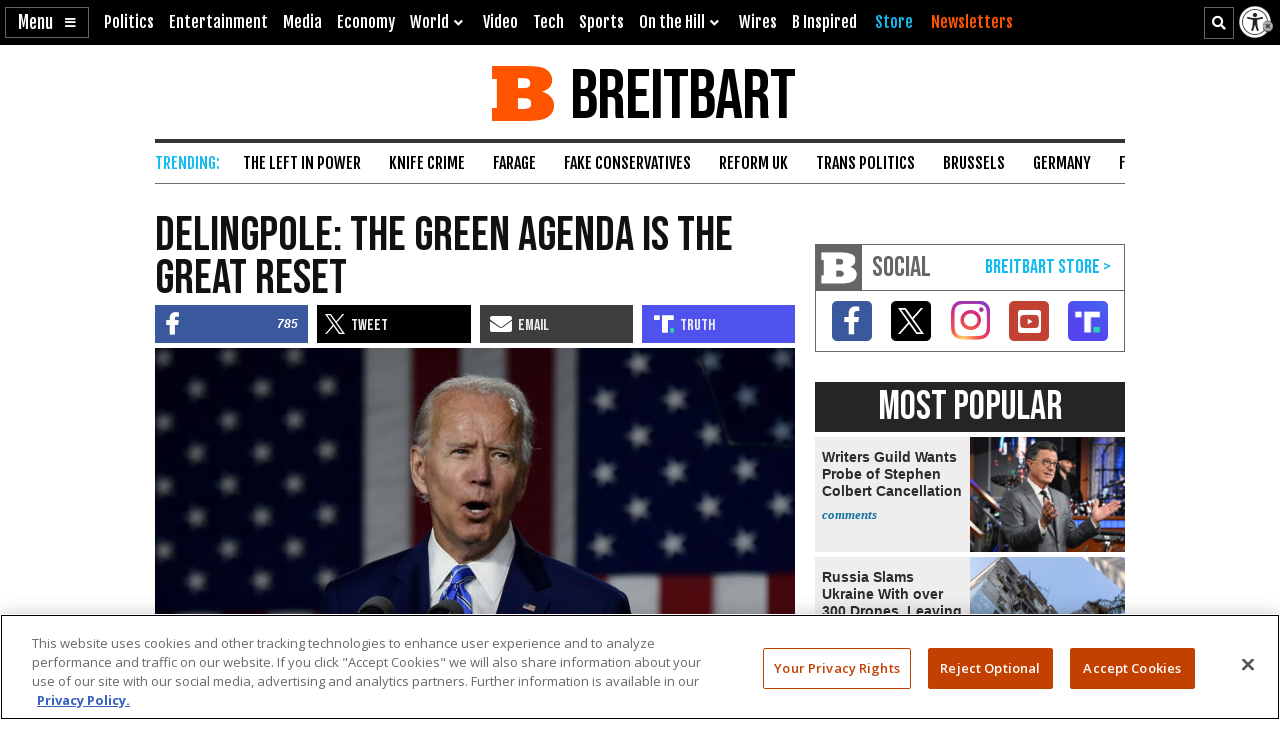

--- FILE ---
content_type: text/html; charset=UTF-8
request_url: https://www.breitbart.com/europe/2020/11/24/the-green-agenda-is-the-great-reset/?ref=tsubion.com
body_size: 23917
content:
<!DOCTYPE html>
<html lang="en" prefix="og: http://ogp.me/ns# fb: http://ogp.me/ns/fb# op: http://media.facebook.com/op# article: http://ogp.me/ns/article#" class="post-tmpl-default single single-post pid-15088472 tf-single pt-post c-europe">
<head>
	<meta charset="utf-8">
	<meta name="viewport" content="width=device-width,initial-scale=1">

	<link rel="dns-prefetch" href="https://geolocation.onetrust.com">
	<link rel="preconnect" href="https://geolocation.onetrust.com">

	<link rel="preload" href="https://cdn.cookielaw.org/scripttemplates/otSDKStub.js" as="script">
	<link rel="preload" href="https://cdn.cookielaw.org/consent/bea5fecf-7066-4a7e-ad83-51130a031a8a/bea5fecf-7066-4a7e-ad83-51130a031a8a.json" type="application/json" as="fetch" crossorigin>


	<link rel="dns-prefetch" href="https://fonts.gstatic.com" crossorigin>
	<link rel="preconnect" href="https://fonts.gstatic.com" crossorigin>

	<link rel="preload" href="https://fonts.googleapis.com/css2?family=Bebas+Neue&family=Fjalla+One&family=Open+Sans:wght@400;500;600;700&display=swap" as="style">
	<link rel="preload" href="https://cdnjs.cloudflare.com/ajax/libs/font-awesome/5.11.2/css/all.min.css" as="style">



	<link rel="preload" href="/t/style-97986845696878513892.css" as="style">


	<link rel="preload" href="/t/style-97986845696878513892.js" id="iscjs-preload" as="script">

	<link rel="preload" href="https://ajax.googleapis.com/ajax/libs/jquery/3.7.1/jquery.min.js" as="script">

<script>
var BB_Y={ads:!1,adc:!1,dev:!1,D:!1,lock:'97986845696878513892',pbv:'29038036650649640119',t:{pt:['single','singular','post'],category:['europe','politics'],tag:['agenda-2030','boris-johnson','carrie-symonds','cars','donald-trump','great-reset','green-agenda','greta-thunberg','joe-biden','matt-ridley','michael-gove','neil-ferguson','paris-climate-accord','red-wall'],author:['james-delingpole'],kw:['green','agenda','reset','boris','government','great reset'],id:['15088472']},g:{dimension1:'james-delingpole',dimension2:'europe politics',dimension4:'agenda-2030 boris-johnson carrie-symonds cars donald-trump great-reset green-agenda greta-thunberg joe-biden matt-ridley michael-gove neil-ferguson'}};!function(e,t){function n(e,t){return e.indexOf(t)>-1}e.BB_Y=e.BB_Y||{ads:!0,adc:!1,dev:!1,D:!1,lock:"16938835",pbv:"31",t:{},g:{}},e.pbjs=e.pbjs||{que:[]},e.googletag=e.googletag||{cmd:[]},e.dataLayer=e.dataLayer||[],e.gtag=function(){e.dataLayer.push(arguments)};var o,r,i=!!e.console&&e.console,a=t.documentElement,s=e.location,c=s.pathname,d=s.host,l=s.href,u=e.screen,p="className"in a?String(a.className):"",g=p.match(/\bpid-[0-9]+/g),m=e.navigator,_=Date.now(),b="userAgent"in m?m.userAgent:"",f="cookie"in t&&"string"==typeof t.cookie?t.cookie:"",B={},h=!1,S={DOT:n(s.hash,"oneup"),D:BB_Y.D||n(s.hash,"bbdbg"),lock:String(BB_Y.lock),pbv:String(BB_Y.pbv),doing_popup:0,fired:{},JQF:[],GQF:[],has:function(e){return null!==BB_G.get(e)},get:function(t,n){var o=null;try{o=function(e){try{return null==e?e:JSON.parse(e)}catch(t){return e}}(e.localStorage.getItem(t))}catch(e){o=null}return n=void 0===n?null:n,null==o?n:o},set:function(t,n){try{return e.localStorage.setItem(t,JSON.stringify(n))}catch(e){return null}},remove:function(t){try{return e.localStorage.removeItem(t)}catch(e){return null}},consented:function(t){if("bnnConsent"in e)return bnnConsent.isConsented(t);return e.ISC_IS&&ISC_IS.consents.indexOf("string"==typeof t?{necessary:1,performance:2,functional:3,targeting:4,social:5}[t]:t)>-1},hasConsented:function(){return"bnnConsent"in e?bnnConsent.hasConsented():f.indexOf("OptanonAlertBoxClosed")>-1},CPRA:function(){return"bnnConsent"in e?bnnConsent.isCPRA():"US"===ISC_IS.geo.country&&"CA:CO:CT:UT".indexOf(ISC_IS.geo.state)>-1},GDPR:function(){return"bnnConsent"in e?bnnConsent.isGDPR():"EU"===ISC_IS.geo.continent||"AT:BE:BG:CH:CY:CZ:DE:DK:EE:ES:FI:FR:GB:GR:HR:HU:IE:IS:IT:LI:LT:LU:LV:MT:NL:NO:PL:PT:RO:SE:SI:SK".indexOf(ISC_IS.geo.country)>-1},SPEC:function(){return BB_G.CPRA()||BB_G.GDPR()},sendGA:function(e){var n={dimension5:ISC_IS.g,metric2:ISC_IS.adblock?1:0,adblock:ISC_IS.adblock?1:0};ISC_IS.error&&(n.page_title="Not Found",n.page_path="/error/?page="+s.pathname+s.search+"&from="+t.referrer),(ISC_IS.amp||t.title.indexOf("Comments: AMP")>-1)&&(n.dimension3="AMP"),(ISC_IS.app||ISC_IS.optimize)&&(n.dimension3="App");var o="1";for(var r in[1,2,3,4,5].forEach((function(e){o+=BB_G.consented(e)?"1":"0"})),n.consented=1*o,BB_Y.g)n[r]=BB_Y.g[r];for(var a in void 0===e?{}:e)n[a]=e[a];BB_G.D&&i.error("BB_G: EXEC sendGA()",{config:n}),gtag("js",new Date),gtag("config","G-5PBM4HC45W",n)},addScript:function(e,n,o,r){void 0===r&&(r="script");var s=t.createElement("script"),c=function(e){var n;return"object"==typeof e?n=e:"head"===e?n=t.head||t.getElementsByTagName("head")[0]:"body"===e?n=t.body||t.getElementsByTagName("body")[0]:"script"===e?n=t.getElementsByTagName("script")[0]:"string"==typeof e&&(n=t.getElementById(e)),n||(BB_G.D&&i.debug("BB_G.addScript [%s] - failed to addScript",{target:e,node:n}),n=a),n}(r);if(void 0!==o&&o?s.onload=function(){BB_G.D&&i.debug("BB_G.addScript(%s) - s.onload()",e),s.onload=null,setTimeout((function(){s&&s.parentNode&&s.parentNode.removeChild(s)}),500)}:BB_G.D&&(s.onload=function(){i.debug("BB_G.addScript(%s) - s.onload()",e)}),s.src=e,void 0!==n)for(var d in"async"in n&&(s.async=n.async),n)"async"!==d&&("onload"===d||"cb"===d?s.onload=n[d]:s.setAttribute(d,n[d]));c&&("script"===r&&c&&c.parentNode?c.parentNode.insertBefore(s,c):c.appendChild(s))},loadAfterJquery:function(e){BB_G.JQF.push(e)},onLoad:function(n,o,r,s){o="string"==typeof o?o:"",r="number"==typeof r&&r;var c=s?"onDom":"onLoad",d=function(){BB_G.D&&i.warn('LOAD: %s( "%s" ) NOW',c,o),n()},l=function(){return r?setTimeout(d,r):d()},u=function(){l.ran?BB_G.D&&i.warn('LOAD: %s( "%s" ) already func.ran',c,o):(l.ran=!0,s&&t.removeEventListener("DOMContentLoaded",u),e.removeEventListener("load",u),l())};"complete"===t.readyState||"loading"!==t.readyState&&!a.doScroll?e.setTimeout(u,10):(s&&t.addEventListener("DOMContentLoaded",u),e.addEventListener("load",u))},onDom:function(e,t,n){return BB_G.onLoad(e,t,n,!0)},getQueryVar:function(e){e=e.replace(/[[]/,"\\[").replace(/[\]]/,"\\]");var t=new RegExp("[\\?&]"+e+"=([^&#]*)").exec(s.search);return null!==t&&function(e){try{return decodeURIComponent(e.replace(/\+/g," "))}catch(t){return e}}(t[1])},getGeo:function(t){function n(e){return"object"==typeof e&&"state"in e&&"country"in e&&"continent"in e&&""!==e.country&&!("US"===e.country&&""===e.state)}function o(e){var t=e&&"object"==typeof e?e:{},n=s.search.match(/otgeo=([^,]+),([^&#]+)/);for(var o in n&&3===n.length&&(t.country=n[1].toUpperCase(),t.state=n[2].toUpperCase(),t.continent="US"===t.country?"NA":"EU"),m){var r=BB_G.getQueryVar("otgeo_"+o);!1!==r&&(t[o]=r.toUpperCase().trim())}return t}function r(e){l&&i.error("GEO: doFetch(%s)",e),_[e]={d:e.indexOf("breitbart.com")>0?"B":"O",s:0};var t=function(e){return function(t){var n=t&&"status"in t?t.status:_[e].s+(t&&"message"in t?"|"+t.message:"");l&&i.error("GEO: handleError( %s ) - %s",e,n,{e:t,FETCHED:_}),gtag("event","geo_fail",{non_interaction:!0,description:_[e].d+"|"+n}),setTimeout(d,500)}}(e);try{fetch(e,{headers:{accept:"application/json"},referrerPolicy:"strict-origin",mode:"cors",credentials:"omit"}).then((function(t){if(!t.ok)throw t;return _[e].s=t.status,t.text()})).then((function(e){var t=e.indexOf("{");return-1===t?e:(0!==t&&(e=e.replace(/^[^{]*({[^}]*}).*$/,"$1")),JSON.parse(e))})).then(a).catch(t)}catch(e){t(e)}}function a(e){B=function(e){var t={};for(var n in g){var r=g[n];t[r]=r in ISC_IS.geo?String(ISC_IS.geo[r]).toUpperCase():""}if("object"==typeof e)if("country_code"in e||"region"in e)for(var i in e)i in g&&null!==e[i]&&(t[g[i]]=String(e[i]).toUpperCase());else"state"in e&&"country"in e&&"continent"in e&&(t.country=""!==e.country?e.country:t.country,t.state=""!==e.state?e.state:t.state,t.continent=""!==e.continent?e.continent:t.continent);return o(t)}(e),l&&i.warn("GEO: EXEC processResults()",{new:e,fil:B}),n(B)&&(ISC_IS.geo=B,BB_G.set(u,B),BB_G.set("__storejs_ex_"+u,(new Date).getTime()+216e5)),c(),"object"==typeof e&&("country_code"in e||"region"in e?d():setTimeout(d,500))}function c(){if(n(B)){var t={stateCode:B.state,countryCode:B.country,regionCode:B.continent};l&&i.log("GEO: EXEC updateOneTrust ",B,t),e.OneTrust=e.OneTrust||{geolocationResponse:t},e.OneTrust.geolocationResponse=t}}function d(){if(0!==BB_G.GQF.length&&n(ISC_IS.geo))for(var e in l&&i.warn("GEO: EXEC runQueue()",B),BB_G.GQF)BB_G.GQF[e].hasRan||(l&&i.log("GEO: runQueue fire callback() [%d]",e,BB_G.GQF[e].func),BB_G.GQF[e].hasRan=!0,BB_G.GQF[e].func());else l&&i.error("GEO: SKIP runQueue()")}var l=s.hash.indexOf("geo")>-1,u="bnnIPGEO1",p="bnnIPGEObk1",g={continent_code:"continent",area_code:"area",city:"city",country_code:"country",metro_code:"metro",time_zone:"tz",postal_code:"zip",region:"state"},m={area:"",city:"",country:"",continent:"",metro:"",tz:"",zip:"",state:""},_={};"function"==typeof t&&BB_G.GQF.push({hasRan:!1,func:t}),"getGeo"in BB_G.fired?setTimeout(d,n(B)?10:250):(BB_G.fired.getGeo=1,B=o(BB_G.get(u,BB_G.get(p,m))),h=BB_G.get("__storejs_ex_"+u,BB_G.get("__storejs_ex_"+p,!1)),n(B)&&(ISC_IS.geo=B),c(),ISC_IS.bbcom&&"fetch"in e&&(!(B&&h&&n(B))||h<=(new Date).getTime())&&r("https://ip.breitbart.com/"),r("https://geolocation.onetrust.com/cookieconsentpub/v1/geo/location"),setTimeout(d,5e3))}};e.BB_G=S,o=[],e.fetch&&e.Promise&&Object.assign&&e.Map&&e.IntersectionObserver&&[].includes&&e.console||(["fetch","Promise","IntersectionObserver","matchMedia","Object.assign","console"].forEach((function(t){t in e||o.push(t)})),"document"in self&&"classList"in a&&"Element"in self&&"classList"in Element.prototype||o.push("Element.prototype.classList"),o.length>0&&(r="https://cdnjs.cloudflare.com/polyfill/v3/polyfill.min.js?features="+o.join(",")+"&flags=gated",BB_G.addScript(r,{async:!0,fetchPriority:"high",crossorigin:"anonymous",referrerpolicy:"no-referrer"}))),e.requestIdleCallback=e.requestIdleCallback||function(e){return setTimeout((function(){var t=Date.now();e({didTimeout:!1,timeRemaining:function(){return Math.max(0,50-(Date.now()-t))}})}),1)},e.cancelIdleCallback=e.cancelIdleCallback||function(e){clearTimeout(e)};var v={post_id:g?g[0].replace(/pid-/g,""):"",mobile:/Mobile|BB10|Android|Silk|Kindle|Opera (Mini|Mobi)|webOS|iP(hone|od)|BlackBerry/i.test(b),mobileP:/Mobi/i.test(b),mobileW:(u.width<u.height?u.width:u.height)<700,tablet:/tablet|ipad|playbook|silk/i.test(b),react:"ReactNativeWebView"in e,chrome:function(){try{var t=e.chrome,n="userAgentData"in m&&m.userAgentData,o="vendor"in m?m.vendor:"",r=void 0!==e.opr,i=/Edg\//i.test(b),a=b.match("CriOS"),s="Google Inc."===o;return n&&void 0!==n.brands&&void 0!==n.brands[0]&&void 0!==n.brands[0].brand&&(s="Google Chrome"===n.brands[0].brand),!!a||(!(null==t||"Google Inc."!==m.vendor||r||i||!s)||!(!/Chrome\//i.test(b)||i))}catch(e){return console.error("ERROR!",e),!0}}(),app:"ReactNativeWebView"in e||/(iPhone|iPod|iPad).*AppleWebKit(?!.*Version)/i.test(b)&&!/ Safari\//i.test(b)||/Android.*; wv.*AppleWebKit/i.test(b),li:n(f,"m8s2f7"),dev:n(s.hash,"bnnadev=1776"),uat:!0,premium_content:/is_premium_content/.test(p),premium_user:BB_G.has("bnnPREpre")?1===BB_G.get("bnnPREpre"):n(f,"bnnPREMat")&&n(f,'"currentPlan"')&&!n(f,'"currentPlan":"FREE'),free_user:1===BB_G.get("bnnPREfree"),logged_in_user:1===BB_G.get("bnnPREli"),usablenet:BB_G.has("bnnUsable"),geo:BB_G.get("bnnIPGEO1",BB_G.get("bnnIPGEObk1",{country:"",state:""})),preview:n(l,"preview=true")&&n(l,"preview_id="),single:n(p,"single")||n(p,"pid-"),home:n(p,"home"),home_vertical:n(p,"hp_vert"),video:n(c,"/video/")||n(c,"/clips/"),wire:n(c,"/news/")||n(p,"-wire"),error:n(p,"error404"),optimize:n(p,"tf-page-app-optimize"),search:n(c,"/search/"),amp:n(c,"/amp/"),qazy:!0,ads:BB_Y.ads,adc:"adc"in BB_Y&&BB_Y.adc,www:"www.breitbart.com"===d,bbcom:/\.breitbart\.com$/.test(d),t:BB_Y.t,adblock:BB_G.get("bnnAdBlock",!1),brave:"brave"in m,framed:e!==e.parent||n(p,"tf-page-app-optimize"),visible:!("visibilityState"in t)||"visible"===t.visibilityState,cookie:"cookieEnabled"in m&&!!m.cookieEnabled,observer:"IntersectionObserver"in e,g:BB_G.get("bnnGRP",_%2==0?"A":"B"),subbed:BB_G.has("bnnSub"),views:{d:0,m:0,w:0,y:0},consents:BB_G.get("bnnConsents",[1]),p100:!0,p95:_%20!=0,p90:_%10!=0,p85:_%7!=0,p80:_%5!=0,p75:_%4!=0,p67:_%3!=0,p50:_%2==0,p33:_%3==0,p25:_%4==0,p20:_%5==0,p15:_%7==0,p10:_%10==0,p5:_%20==0};v.ads=v.ads&&!v.framed,v.qazy=v.observer&&!v.framed,v.t.group=[v.g],v.dev&&(v.t.dev=["1"]),v.mobileP=v.tablet||v.mobileP||v.mobile||v.mobileW,"matchMedia"in e&&(v.mobileW=e.matchMedia("(max-width:480px) and (orientation:portrait), (max-width:767px)").matches,v.mobileW&&(v.mobile=v.mobileP=!0)),v.mobileP&&(a.className="ismobile "+a.className),v.usablenet&&(a.className="usablenet "+a.className),v.premium_content=v.single&&v.premium_content,v.premium_user&&(a.className="is_premium_user "+a.className)||(a.className="not_premium_user "+a.className),v.logged_in_user&&(a.className="is_logged_in_user "+a.className),v.free_user&&(a.className="is_free_user "+a.className),t.addEventListener("visibilitychange",(function(){ISC_IS.visible="visible"===t.visibilityState})),e.ISC_IS=v,"cookieDeprecationLabel"in m&&m.cookieDeprecationLabel.getValue().then((function(t){e.ISC_IS.t.cookLabel=t}));var y=BB_G.consented(4)?"granted":"denied";gtag("consent","default",{ad_storage:"granted",ad_user_data:"granted",ad_personalization:"granted",analytics_storage:"granted"}),gtag("consent","default",{ad_storage:y,ad_user_data:y,ad_personalization:y,analytics_storage:BB_G.consented(2)?"granted":"denied",wait_for_update:500,region:["US-CA","US-CO","US-CT","US-FL","US-MT","US-OR","US-TX","US-UT","US-VA","AT","BE","BG","CY","CZ","DE","DK","EE","ES","FI","FR","GB","GR","HR","HU","IE","IS","IT","LI","LT","LU","LV","MT","NL","NO","PL","PT","RO","SE","SI","SK"]}),BB_G.getGeo(),function(){function e(){n=function(e){return 0===e.offsetHeight||"none"===e.style.display||"hidden"===e.style.visibility||!t.querySelector("div.admob224")}(r),(n||5==o++)&&(clearInterval(i),ISC_IS.adblock!==n&&(ISC_IS.adblock=n,gtag("set",{adblock:n?1:0})),r.parentNode&&r.parentNode.removeChild(r))}var n=!1,o=0,r=function(){var e=t.createElement("div");return e.id="rc-widget-b",e.innerHTML="&nbsp;.&nbsp;",e.setAttribute("class","pub_300x250 pub_300x250m pub_728x90 text-ad textAd text_ad text_ads text-ads text-ad-links adsbox adglare-ad-server admob224"),e.setAttribute("style","width: 10px !important; height: 10px !important; font-size: 20px; color: transparent; position: absolute !important; bottom: 0; left: -10000px;"),(t.body||a).appendChild(e),e}(),i=setInterval(e,51);e()}()}(window,document);
</script>
<script async src="https://www.googletagmanager.com/gtag/js?id=G-5PBM4HC45W"></script>
<script src="https://cdn.cookielaw.org/scripttemplates/otSDKStub.js" data-domain-script="bea5fecf-7066-4a7e-ad83-51130a031a8a"></script>
<script>
!function(t,e,n){function o(t){var n=("; "+("cookie"in e&&"string"==typeof e.cookie?e.cookie:"")).split("; "+t+"="),o="";return n.length>1&&(o=n.pop().replace(/(%[0-9A-Z]{2})+/g,decodeURIComponent).split(";").shift()),String(o)}function r(e){var n="string"==typeof e?R[e]:e;return"OnetrustActiveGroups"in t?OnetrustActiveGroups.indexOf("C000"+n)>-1:u().indexOf(n)>-1}function a(){return String(e.cookie).indexOf("OptanonAlertBoxClosed")>-1}function s(){return""===ISC_IS.geo.country||"EU"===ISC_IS.geo.continent||I.indexOf(":"+ISC_IS.geo.country+":")>-1}function i(){return""===ISC_IS.geo.country||"US"===ISC_IS.geo.country&&U.indexOf(ISC_IS.geo.state)>-1}function c(){return i()||s()}function u(){var e=[1,2,3,4,5];if(i()?e=[1,3]:s()&&(e=[1]),"OnetrustActiveGroups"in t)e=t.OnetrustActiveGroups.replace(/[^1-5]/g,"").split("").map((function(t){return 1*t}));else{var n=y.match("groups=[^&]*");n&&"string"==typeof n[0]&&(e=n[0].match(/([0-9]):1/g).map((function(t){return 1*t.substring(0,1)})))}return ISC_IS.consents=e,e}function l(){var t;C&&n.debug("ONETRUST: EXEC updateFallbackClasses BEFORE: %s",m.className),a()?m.classList.remove("bb-con-open"):m.classList.add("bb-con-open"),u().forEach((function(t){m.classList.add("bb-con-"+t)})),(t=u(),[1,2,3,4,5].filter((function(e){return-1===t.indexOf(e)}))).forEach((function(t){m.classList.remove("bb-con-"+t)}))}function d(e){var o=c()?"AllowAll":"ToggleInfoDisplay";C&&n.warn("ONETRUST OT: EXEC fallbackClickHandler()",o);var r="AllowAll"===o&&0===t.location.pathname.indexOf("/t/assets/html/disqus");"OneTrust"in t?o in t.OneTrust?OneTrust[o]():"AllowAll"===o&&OneTrust.ToggleInfoDisplay():r=!0,r&&setTimeout((function(){t.location.reload(!0)}),500)}function p(){"OneTrust"in t||(C&&n.warn("ONETRUST OT: EXEC addNoOneTrust()"),m.classList.add("bb-con-no-ot"))}function f(){void 0===f.runs&&(f.runs=0),f.runs++>6?C&&n.warn("ONETRUST: SKIP ISCJSUpdate() [%d] NEVER FOUND!",f.runs):("number"==typeof g&&clearTimeout(g),"ISCJS"in t&&"O"in t.ISCJS&&"onetrust_updated"in t.ISCJS.O?(C&&n.warn("ONETRUST: EXEC onetrust_updated() [%d]",f.runs),f.runs=0,ISCJS.O.onetrust_updated()):g=setTimeout(f,500))}function O(e){C&&(void 0===O.runs&&(O.runs=0),n.error("ONETRUST: EXEC onConsentUpdated() [%d] detail:",O.runs,e),O.runs++),m.classList.remove("bb-con-no-ot"),BB_G.set("bnnConsents",u()),function(){var e="1";if([1,2,3,4,5].forEach((function(t){e+=r(t)?"1":"0"})),e*=1,t.gtag("get","G-5PBM4HC45W","consented",(function(o){e!==o&&(C&&n.log("ONETRUST: updateGa() set consented to %s",e),t.gtag("set",{consented:e}))})),c()){var o=!r("targeting");t.gtag("get","G-5PBM4HC45W","ads_data_redaction",(function(e){e!==o&&(C&&n.error("ONETRUST: updateGa() set ads_data_redaction to %s",o),t.gtag("set","ads_data_redaction",o))}))}}(),l(),0===t.location.pathname.indexOf("/t/assets/html/disqus")&&"BN_DSQ"in t&&"loadComments"in t.BN_DSQ&&r("functional")&&(n.error("ONETRUST: EXEC onConsentUpdated() loadComments!!"),t.BN_DSQ.loadComments()),f()}function b(){E||(E=!0,C&&(n.warn("ONETRUST: EXEC OptanonWrapper()",{GetDomainData:OneTrust.GetDomainData(),getGeolocationData:OneTrust.getGeolocationData()}),OneTrust.testLog()),m.className="bb-con-loaded "+m.className,"number"==typeof T&&clearTimeout(T),S&&S.StopIO(),y=o("OptanonConsent"),OneTrust.OnConsentChanged((function(t){C&&n.error("ONETRUST: EXEC OneTrust.OnConsentChanged()  e.detail e",t.detail),O(t.detail)})),setTimeout(l,500))}var C=t.location.hash.indexOf("onetrust")>-1||BB_G.D,S=!1,g=null,T=null,E=!1,m=e.documentElement,I=":AT:BE:BG:CH:CY:CZ:DE:DK:EE:ES:FI:FR:GB:GR:HR:HU:IE:IS:IT:LI:LT:LU:LV:MT:NL:NO:PL:PT:RO:SE:SI:SK:",U=["CA","CO","CT","UT"],A={1:"necessary",2:"performance",3:"functional",4:"targeting",5:"social"},R={necessary:1,performance:2,functional:3,targeting:4,social:5,C0001:1,C0002:2,C0003:3,C0004:4,C0005:5},y=o("OptanonConsent");C&&n.warn("ONETRUST: EXEC loadOneTrust()"),t.OptanonWrapper=b,t.bnnConsent={isConsented:r,hasConsented:a,isSPEC:c,isGDPR:s,isCPRA:i,getActive:u},t.addEventListener("OneTrustGroupsUpdated",(function(t){C&&n.error("ONETRUST: EXEC OneTrustGroupsUpdated()",t.detail),O(t.detail)})),ISC_IS.app||!ISC_IS.www||r("social")&&r("targeting")||function(){C&&n.error("ONETRUST: EXEC startInlineRewriter()"),S={runs:0,io:null,x:!1,Writer:function(t){var e="src"in t?t.src:"",o=5,r=!1;t.getAttribute("data-rx")||t.getAttribute("data-google-container-id")||e.match(/(doubleclick|google|googlesyndication)\.(net|com)/i)||t.className.indexOf("optanon-category-C000")>-1||["text/dbg-curated","application/ld+json","text/dbg-canvas"].indexOf("type"in t?String(t.type):"")>-1||(C&&n.log("ONETRUST: startInlineRewriter %O",t),t.setAttribute("data-rx",1),"IFRAME"===t.nodeName.toUpperCase()&&t.setAttribute("loading","lazy"),e&&(e.indexOf("//rumble.com")>-1?(-1===e.indexOf("pub=he97b")&&-1===e.indexOf("secret=")&&t.setAttribute("src",e.replace(/(\/|\?.*)$/,e.indexOf("/embed/")>-1?"?pub=he97b":"?mref=he97b&mc=6fpet")),o=4):e.match(/(youtu\.be|youtube\.com)/)?(r=!0,t.setAttribute("src",e.replace(/\/(youtu\.be|([^.]+\.)?youtube\.com)/g,"//www.youtube-nocookie.com"))):e.match(/(jwplatform|jwplayer)\.com\/players\/[^-]+/)&&(ISC_IS.premium_user?e.match(/-(o73dHpYz|BmGFWs2F|5YHnKzra)/)&&(r=!0,t.setAttribute("src",e.replace(/(o73dHpYz|BmGFWs2F|5YHnKzra)/g,"W6UZUFLe"))):e.match(/-(W6UZUFLe|o73dHpYz|BmGFWs2F)/)?(r=!0,t.setAttribute("src",e.replace(/(W6UZUFLe|o73dHpYz|BmGFWs2F)/g,"5YHnKzra"))):o=4)),r||(t.setAttribute("data-otc",o),e&&(t.setAttribute("data-src",t.src),t.removeAttribute("src")),t.classList.add("optanon-category-C000"+o)))},RunIO:function(){S.runs++>100?S.StopIO():S.MakeList()},StopIO:function(){C&&n.warn("OTIFRAME OT: StopIO() RUNS: %d",S.runs),"number"==typeof S.io&&(clearInterval(S.io),S.io=null)},MakeList:function(){if(!S.x){S.x=!0;try{e.querySelectorAll(t).forEach(S.Writer)}catch(t){C&&console.error("MakeList Error",t)}S.x=!1}}};var t=ISC_IS.single?"#MainW article iframe[src], #MainW article script":"#ContainerW iframe[src], #ContainerW script";S.RunIO(),S.io=setInterval(S.RunIO,10)}(),l(),BB_G.onLoad((function(){if("OneTrust"in t||(T=setTimeout(p,1e3)),e.getElementById("iscjs-preload"))C&&n.debug("ONETRUST OT: SKIP addFallbacks() - will use onetrust-fallbacks instead");else{C&&n.warn("ONETRUST OT: EXEC addFallbacks()");var o=c();e.querySelectorAll(".bb-con-need-1, .bb-con-need-2, .bb-con-need-3, .bb-con-need-4, .bb-con-need-5").forEach((function(t){t.setAttribute("title","Click to Accept");var e,n,r=t.querySelector("figure");if(r){r.addEventListener("click",d);var a=t.querySelector("button");a&&(a.innerText=o?"Accept Cookies":"Enable "+(e=1*t.className.match(/bb-con-need-([0-9]+)/)[1],(n=A[e]).substring(0,1).toUpperCase()+n.substring(1)+" Cookies"),a.setAttribute("title","Click to Enable"))}}))}}),"addFallbacks")}(window,document,console);
BB_G.sendGA();</script>
	<meta name="apple-itunes-app" content="app-id=722987199">
	<meta name="google-play-app" content="app-id=com.breitbart.app">
	<meta name="theme-color" content="#FF5500">
	<meta name="ahrefs-site-verification" content="e5213d6c4a07fe85baa34006f2a9a3c977bd8f3a50fd0ab6d2aa93844e0b3303">
	<meta property="fb:pages" content="95475020353">
	<meta name="twitter:dnt" content="on">

	<link rel="home" href="https://www.breitbart.com">
	<link rel="search" type="application/opensearchdescription+xml" href="/opensearch.xml">
	<link rel="alternate" type="application/rss+xml" href="https://feeds.feedburner.com/breitbart" title="Breitbart News Feed">
	<link rel="mask-icon" href="/favicon.svg" color="#ff5500">
	<link rel="apple-touch-icon" href="/apple-touch-icon.png">
	<link rel="icon" href="/favicon.png" sizes="192x192">
	<link rel="manifest" href="/manifest.json">

	<link href="https://fonts.googleapis.com/css2?family=Bebas+Neue&family=Fjalla+One&family=Open+Sans:wght@400;500;600;700&display=swap" rel="stylesheet">
	<link href="/t/style-97986845696878513892.css" rel="stylesheet">
	<link href="https://cdnjs.cloudflare.com/ajax/libs/font-awesome/5.11.2/css/all.min.css" rel="stylesheet">

	<title>Delingpole: The Green Agenda IS the Great Reset</title>
	<meta name="description" content="The green agenda IS the Great Reset. One of the few political leaders who gets this is President Donald Trump.">
	<meta name="robots" content="max-image-preview:large">
	<link rel="canonical" href="https://www.breitbart.com/europe/2020/11/24/the-green-agenda-is-the-great-reset/">
	<link rel="publisher" href="https://plus.google.com/110812411499982071387">
	<meta property="og:locale" content="en_US">
	<meta property="og:type" content="article">
	<meta property="og:title" content="Delingpole: The Green Agenda IS the Great Reset">
	<meta property="og:description" content="The green agenda IS the Great Reset. One of the few political leaders who gets this is President Donald Trump.">
	<meta property="og:url" content="https://www.breitbart.com/europe/2020/11/24/the-green-agenda-is-the-great-reset/">
	<meta property="og:site_name" content="Breitbart">
	<meta property="article:publisher" content="https://www.facebook.com/Breitbart">
	<meta property="article:tag" content="Agenda 2030">
	<meta property="article:tag" content="Boris Johnson">
	<meta property="article:tag" content="Carrie Symonds">
	<meta property="article:tag" content="cars">
	<meta property="article:tag" content="Donald Trump">
	<meta property="article:tag" content="Great Reset">
	<meta property="article:tag" content="green agenda">
	<meta property="article:tag" content="Greta Thunberg">
	<meta property="article:tag" content="Joe Biden">
	<meta property="article:tag" content="Matt Ridley">
	<meta property="article:tag" content="Michael Gove">
	<meta property="article:tag" content="Neil Ferguson">
	<meta property="article:tag" content="Paris Climate Accord">
	<meta property="article:tag" content="red wall">
	<meta property="article:section" content="London / Europe">
	<meta property="article:published_time" content="2020-11-24T13:04:39+00:00">
	<meta property="fb:app_id" content="1243316582352556">
	<meta property="og:image" content="https://media.breitbart.com/media/2020/11/GettyImages-1227112854-e1606219823957-640x335.jpg">
	<meta property="og:image:secure_url" content="https://media.breitbart.com/media/2020/11/GettyImages-1227112854-e1606219823957-640x335.jpg">
	<meta property="og:image:width" content="640">
	<meta property="og:image:height" content="335">
	<meta name="twitter:card" content="summary_large_image">
	<meta name="twitter:description" content="The green agenda IS the Great Reset. One of the few political leaders who gets this is President Donald Trump.">
	<meta name="twitter:title" content="Delingpole: The Green Agenda IS the Great Reset">
	<meta name="twitter:site" content="@BreitbartNews">
	<meta name="twitter:image" content="https://media.breitbart.com/media/2020/11/GettyImages-1227112854-e1606219823957.jpg">
	<meta name="twitter:creator" content="@BreitbartNews">
	<meta content="James Delingpole" name="author">
	<meta content="Agenda 2030,Boris Johnson,Carrie Symonds,cars,Donald Trump,Great Reset,green agenda,Greta Thunberg,Joe Biden,Matt Ridley,Michael Gove,Neil Ferguson,Paris Climate Accord,red wall" name="news_keywords">
	<meta content="2020-11-24T05:04:39Z" name="pubdate">
	<meta content="2020-11-24T05:04:39Z" name="lastmod">
	<meta content="1752979554" name="reqtime">
	<meta content="1752979555" name="time">
	<meta property="og:article:author:image" content="https://media.breitbart.com/media/authors/145x100/jdelingpole.png">
	<meta property="article:categories" content="Politics,London / Europe">
	<link rel="amphtml" href="https://www.breitbart.com/europe/2020/11/24/the-green-agenda-is-the-great-reset/amp/">			<link rel="alternate" type="audio/mpeg" href="https://media.breitbart.com/media/2020/11/the-green-agenda-is-the-great-reset-15088472.mp3">
	<meta property="og:audio" content="https://media.breitbart.com/media/2020/11/the-green-agenda-is-the-great-reset-15088472.mp3">
	
<script>function bnnSetupObservers(){function e(e){var t=e.getAttribute("data-harry");t&&(e.src=t,e.removeAttribute("data-harry"),e.classList.remove("lazy-loop"))}function t(e){e.querySelectorAll('img[loading="lazy"]').forEach((function(e){e.setAttribute("loading","eager")}));var t=function(){"function"==typeof window.fix_grid_block&&fix_grid_block(0,e)};t(),setTimeout(t,1e3),setTimeout(t,5e3),setTimeout(t,9e3)}var r,n;bnnSetupObservers.ra||(bnnSetupObservers.ra=!0,ISC_IS.observer="IntersectionObserver"in window,ISC_IS.observer&&(r=new IntersectionObserver((function(t,r){t.forEach((function(t){t.isIntersecting&&t.target&&(r.unobserve(t.target),e(t.target))}))}),{rootMargin:"50px 0px 50px 0px"}),n=new IntersectionObserver((function(e,r){e.forEach((function(e){e.isIntersecting&&(r.unobserve(e.target),t(e.target))}))}),{rootMargin:"3400px 0px 3000px 0px",threshold:0})),ISC_IS.home&&document.querySelectorAll("#gmxcanvas section.gb").forEach((function(e){ISC_IS.observer?n.observe(e):t(e)})),ISC_IS.home_vertical&&document.querySelectorAll("video.lazy-loop[data-harry]").forEach((function(t){"1776"===t.getAttribute("data-end")?t.setAttribute("loop","loop"):("true"===t.getAttribute("data-rumble")&&(t.currentTime=t.getAttribute("data-start"),t.play()),t.addEventListener("timeupdate",(function(){if(this.currentTime>this.dataset.end){this.currentTime=this.dataset.start;try{this.play()}catch(e){console.error("timeupdate play failed",e)}}}),!1)),ISC_IS.observer?r.observe(t):e(t)})))}BB_G.onDom(bnnSetupObservers,"bnnSetupObservers");function bnnSetupTweetListener(){window.bnnSetupTweetListenerLoaded=1,window.addEventListener("message",(function(e){if(function(e){return"object"==typeof e&&"origin"in e&&"data"in e&&"https://www.breitbart.com"===e.origin&&e.data&&"object"==typeof e.data&&"type"in e.data&&"id"in e.data&&"height"in e.data&&"tweetheight"===e.data.type}(e)){var t=e.data.id,n=e.data.height;window.BB_G&&window.BB_G.D&&console.debug("tweets message received!",e.data),document.querySelectorAll('iframe.bnn-if-tweet[src*="#'+t+'"], iframe.bnn-if-tweet[data-src*="#'+t+'"]').forEach((function(e){e.setAttribute("data-bnewh",n),e.style.height=n}))}}),!1)}"bnnSetupTweetListenerLoaded"in window||bnnSetupTweetListener();!function(e,t,r){function n(){var n=t.querySelectorAll("article .entry-content iframe.bnn-if-tweet[src]");c&&r.error("TWEETS: replaceIframesWithDivs() %d num iframes found",n.length),n&&n.length>4&&(n.forEach((function(e,r){var n=e.src.replace(/^[^#]*#(.*)$/,"$1"),i=e.getAttribute("data-btlnk");if(n&&i){var a=t.createElement("div");a.className="bnn-div-tweet",a.setAttribute("data-pos",r),a.setAttribute("data-tweethash",n),a.setAttribute("data-btlnk",i),e.parentNode.replaceChild(a,e)}})),c&&r.warn("TWEETS: EXEC loadTwitterJS()"),e.twttr=function(t,r,n){var i=t.getElementsByTagName(r)[0],a=e.twttr||{};return t.getElementById(n)||((t=t.createElement(r)).id=n,t.async=!0,t.src="https://platform.twitter.com/widgets.js",t.onload=function(){c&&console.log("TWEETS: JS LOADED"),w=!0},t.onerror=function(){console.error("TWEETS: JS FAILED TO LOAD"),w=!1},i.parentNode.insertBefore(t,i),a._e=[],a.ready=function(e){a._e.push(e)}),a}(t,"script","twitter-wjs"),e.twttr.ready(a),s&&setTimeout((function(){if(!w){console.error("TWEETS: JS FAILED TO LOAD FALLBACKS");var e=document.createElement("div");e.innerHTML='<div class="bb-con-need-ff"><figure><p>To View Tweets <a href="https://support.mozilla.org/en-US/kb/websites-look-wrong-or-appear-differently#w_turn-off-enhanced-tracking-protection-for-the-website">Disable Firefox Enhanced Protection for Site</a></p></figure></div>',document.querySelectorAll("article .entry-content .bnn-div-tweet").forEach((function(t){t.after(e.cloneNode(!0))})),a()}}),4e3))}function i(n,i){n.forEach((function(n){if(n.target){var i=!n.target.hasAttribute("data-intersecting"),a=n.target.getAttribute("data-pos");if(n.target.setAttribute("data-intersecting",n.isIntersecting),c&&r.warn("TWEETS: LIVE IFRAMES: %d",t.querySelectorAll(".bnn-if-tweet iframe").length),n.isIntersecting)n.target.hasAttribute("data-creating")||(c&&r.warn("TWEETS: divObserverCB() entry[%d] CREATING",a,n),n.target.setAttribute("data-creating",1),function(n){if(!("twttr"in e&&"widgets"in e.twttr&&"createTweet"in e.twttr.widgets))return r.error("TWEETS: bad window.twttr!",e.twttr);var i=n.getAttribute("data-tweethash"),a=i.replace(/^([^-]+).*$/,"$1"),o={},d=n.getAttribute("data-pos"),s=n.getAttribute("data-btlnk");c&&r.log("TWEETS: createDivTweet( %s ) [%d] numBuilding: %d",a,d,E),i.indexOf("noconvo")>-1&&(o.conversation="none"),i.indexOf("onlyvideo")>-1&&(o.mediaMaxWidth=ISC_IS.mobileW?e.screen.width-40:640),i.indexOf("nocards")>-1&&(o.cards="hidden");var l=t.createElement("div");l.id="tweet-container-"+a,l.className="bnn-if-tweet",l.innerHTML='<div class="bn-lazy-msg"><div class="bn-loader-circle"><div></div></div><p><a class="x5l" href="'+s+'">View on X</a></p></div>',n.appendChild(l),u[d]=requestIdleCallback((function(){function i(){s&&s.offsetHeight&&s.offsetHeight>140&&(n.style.minHeight=String(s.offsetHeight)+"px")}var s=t.getElementById(l.id);E+=1;try{e.twttr.widgets.createTweet(a,s,o).then((function(){c&&r.warn("TWEETS: createDivTweet( %s ) BUILT!",a),E-=1,delete u[d];var e=n.querySelector(".bn-lazy-msg");e&&e.parentNode.removeChild(e),setTimeout(i,100),setTimeout(i,1e3),setTimeout(i,3e3)}))}catch(e){c&&r.error("TWEETS: createDivTweet( %s ) FAILED",a,e)}}),{timeout:1e3})}(n.target));else if(!i&&n.target.hasAttribute("data-creating")){if(c&&r.warn("TWEETS: divObserverCB() entry[%d] REMOVED",a,n.target,n),a in u){var o=u[a];c&&r.warn("TWEETS: divObserverCB() entry[%d] CANCELLING",a);try{E-=1,cancelIdleCallback(o),delete u[a]}catch(e){c&&r.error("TWEETS: divObserverCB() entry[%d] cancelIdle failed!",a,{error:e},o)}}n.target.removeAttribute("data-creating"),n.target.innerHTML=""}}}))}function a(){var e=t.querySelectorAll("article .entry-content div.bnn-div-tweet[data-tweethash]");c&&r.warn("TWEETS: startDivIO() %d num divs found",e.length),e&&(f=new IntersectionObserver(i,{rootMargin:"1600px 10px 1600px 10px",threshold:0}),e.forEach((function(e){f.observe(e)})))}function o(){c&&r.warn("TWEETS: EXEC main()"),ISC_IS.mobile&&e.screen.width<640&&function(){var n=t.querySelectorAll('article .entry-content iframe[width="640"], article .entry-content iframe[width="560"]');if(n&&e.screen.width<640){c&&r.warn("TWEETS: fixIframeDimensions() %d num iframes found",n.length);var i=241,a=428;e.screen.width<476&&(i=219,a=390),n.forEach((function(e){e.width=a,e.height=i}))}}(),l&&BB_G.consented("social")?BB_G.onDom(n,"replaceIframesWithDivs",200):c&&r.error("TWEETS: SKIP main() firefox: %s  consented: %s",s,BB_G.consented("social"))}var c=BB_G.D||e.location.hash.indexOf("lazy")>-1,d="userAgent"in e.navigator?String(e.navigator.userAgent).toLowerCase():"",s=d.indexOf("firefox")>-1,l=(d.indexOf("edg"),!0),f=null,u={},E=0,w=!1;c&&r.warn("TWEETS: EXEC init()"),BB_G.onDom(o,"main")}(window,document,console);</script>

</head>
<body class="post-tmpl-default single single-post pid-15088472 tf-single pt-post c-europe">
<nav aria-label="Accessibility Selector and Skip Link" class="a11y-nav"><ul><li><a tabindex="0" href="#" class="usable-ac-link" aria-label="Enable Accessibility" rel="nofollow">Enable Accessibility</a></li><li><a tabindex="0" href="#ContainerW" rel="nofollow">Skip to Content</a></li></ul></nav>

<script async src="https://ajax.googleapis.com/ajax/libs/jquery/3.7.1/jquery.min.js" referrerpolicy="no-referrer"></script>

<div id="HavDW1">

<figure id="ROS-Leader" class="a9d"></figure>
<figure id="ROS-Header" class="a9d"></figure></div>
<div id="GlobalW">
	<header id="HeadW">
		<div id="HWI">
	<div id="MT" role="button" tabindex="-1" aria-label="Menu"></div>
	<nav id="HNAV" aria-label="Main Menu">
		<ul id="NavT"><li class="c-politics"><a href="https://www.breitbart.com/politics/">Politics</a></li><li class="c-entertainment"><a href="https://www.breitbart.com/entertainment/">Entertainment</a></li><li class="c-the-media"><a href="https://www.breitbart.com/the-media/">Media</a></li><li class="c-economy"><a href="https://www.breitbart.com/economy/">Economy</a></li><li class="dd"><a>World</a><ul><li class="c-europe"><a href="https://www.breitbart.com/europe/">London / Europe</a></li><li class="c-border"><a href="https://www.breitbart.com/border/">Border / Cartel Chronicles</a></li><li class="c-middle-east"><a href="https://www.breitbart.com/middle-east/">Israel / Middle East</a></li><li class="c-africa"><a href="https://www.breitbart.com/africa/">Africa</a></li><li class="c-asia"><a href="https://www.breitbart.com/asia/">Asia</a></li><li class="c-latin-america"><a href="https://www.breitbart.com/latin-america/">Latin America</a></li><li class="p-world-news"><a href="https://www.breitbart.com/world-news/">All World</a></li></ul></li><li class="p-video"><a href="https://www.breitbart.com/video/">Video</a></li><li class="c-tech"><a href="https://www.breitbart.com/tech/">Tech</a></li><li class="c-sports"><a href="https://www.breitbart.com/sports/">Sports</a></li><li class="dd"><a href="https://www.breitbart.com/tag/on-the-hill/">On the Hill</a><ul><li><a href="https://www.breitbart.com/tag/on-the-hill/">On the Hill Articles</a></li><li class="p-on-the-hill-exclusive-video"><a href="https://www.breitbart.com/on-the-hill-exclusive-video/">On The Hill Exclusive Video</a></li></ul></li><li><a href="/news/">Wires</a></li><li><a href="https://www.breitbart.com/tag/b-inspired-news/">B Inspired</a></li></ul>		<a href="https://store.breitbart.com/" rel="nofollow" class="store" aria-label="Breitbart Store"></a>
		<a href="https://www.breitbart.com/newsletters/" class="newsletters" aria-label="Breitbart Newsletters"></a>
	</nav>
	<a rel="index" class="logo" href="https://www.breitbart.com/" aria-label="Breitbart News Network">BREITBART</a>
	<a tabindex="0" href="#" class="usable-ac-link" aria-label="Enable Accessibility" title="Enable Accessibility" rel="nofollow"></a>
	<div class="fdd">
		<form action="https://www.breitbart.com/search/"><label aria-label="Search Text"><input type="search" placeholder="search" name="s" aria-label="Search Text"></label></form>
		<ul id="NavDD"><li class="c-politics"><a href="https://www.breitbart.com/politics/">Politics</a></li><li class="c-entertainment"><a href="https://www.breitbart.com/entertainment/">Entertainment</a></li><li class="c-the-media"><a href="https://www.breitbart.com/the-media/">Media</a></li><li class="c-economy"><a href="https://www.breitbart.com/economy/">Economy</a></li><li class="dd"><a>World</a><ul><li class="c-europe"><a href="https://www.breitbart.com/europe/">London / Europe</a></li><li class="c-border"><a href="https://www.breitbart.com/border/">Border / Cartel Chronicles</a></li><li class="c-middle-east"><a href="https://www.breitbart.com/middle-east/">Israel / Middle East</a></li><li class="c-africa"><a href="https://www.breitbart.com/africa/">Africa</a></li><li class="c-asia"><a href="https://www.breitbart.com/asia/">Asia</a></li><li class="c-latin-america"><a href="https://www.breitbart.com/latin-america/">Latin America</a></li><li class="p-world-news"><a href="https://www.breitbart.com/world-news/">World News</a></li></ul></li><li class="p-video"><a href="https://www.breitbart.com/video/">Video</a></li><li class="c-tech"><a href="https://www.breitbart.com/tech/">Tech</a></li><li class="c-sports"><a href="https://www.breitbart.com/sports/">Sports</a></li><li class="dd"><a href="https://www.breitbart.com/tag/on-the-hill/">On the Hill</a><ul><li><a href="https://www.breitbart.com/tag/on-the-hill/">On the Hill Articles</a></li><li class="p-on-the-hill-exclusive-video"><a href="https://www.breitbart.com/on-the-hill-exclusive-video/">On The Hill Exclusive Video</a></li></ul></li><li><a href="/news/">Wires</a></li><li class="dd"><a>Podcasts</a><ul><li class="p-podcasts"><a href="https://www.breitbart.com/podcasts/breitbart-news-daily/">Breitbart News Daily</a></li></ul></li><li><a href="https://www.breitbart.com/tag/b-inspired-news/">B Inspired</a></li><li><a href="https://media.breitbart.com/media/2019/11/about-breitbart-news.pdf">About Us</a></li><li class="p-people"><a rel="nofollow" href="https://www.breitbart.com/people/">People</a></li><li class="p-newsletters"><a href="https://www.breitbart.com/newsletters/">Newsletters Signup</a></li></ul>	</div>
</div>
		<div id="HWT">
			<a class="logo" href="https://www.breitbart.com/" title="Breitbart News Network">BREITBART</a>
			<section aria-label="Trending Stories" id="section-trending-bar">
	<ul id="menu-europe-trending"><li><a href="https://www.breitbart.com/tag/united-kingdom/">The Left in Power</a></li><li><a>Knife Crime</a></li><li><a href="https://www.breitbart.com/tag/nigel-farage/">Farage</a></li><li><a>Fake Conservatives</a></li><li><a href="https://www.breitbart.com/tag/reform-uk/">Reform UK</a></li><li><a href="https://www.breitbart.com/tag/transgender/">Trans Politics</a></li><li><a>Brussels</a></li><li><a href="https://www.breitbart.com/tag/germany/">Germany</a></li><li><a href="https://www.breitbart.com/tag/france/">France</a></li><li><a href="https://www.breitbart.com/tag/english-channel/">English Channel</a></li></ul></section>
		<section id="section-latest-news" class="H" data-last_saved="2025-07-20T02:45:25" data-max_stories="15" data-show_percentage="p100"></section>
				</div>
	</header>
	<div id="ContentW">
		<div id="ContainerW">
<section id="MainW">
			<article class="the-article post-15088472 post type-post has-post-thumbnail category-europe category-politics">
			<header>
								<h1>Delingpole: The Green Agenda IS the Great Reset</h1>
						<aside id="social-share-article-top" class="bnn-social-share" data-fbc="80">
			<a role="button" class="button_facebook" href="#" rel="nofollow"><em></em><span class="acz5">785</span></a>
			<a role="button" class="button_twitter" href="#" rel="nofollow"><span></span></a>
			<a role="button" class="button_email" href="#" rel="nofollow"></a>
			<a role="button" class="button_truthsocial" href="#" rel="nofollow"><span></span></a>
		</aside>
		<figure><img width="640" height="481" src="https://media.breitbart.com/media/2020/11/GettyImages-1227112854-e1606219823957-640x481.jpg"  alt="Democratic presidential candidate and former Vice President Joe Biden speaks at a &quot;B"  title="US-POLITICS-VOTE-BIDEN" /><figcaption><cite>Getty Images</cite></figcaption></figure><div class="header_byline"><address data-n><a href="/author/james-delingpole/"  title="Posts by James Delingpole">James Delingpole</a></address><time datetime="2020-11-24T05:04:39Z">24 Nov 2020</time><span class="byC" data-dsqu="/europe/2020/11/24/the-green-agenda-is-the-great-reset/" data-dsqi="15088472" data-fbc="80"></span></div>			<div id="PollyC" data-mp3u="https://media.breitbart.com/media/2020/11/the-green-agenda-is-the-great-reset-15088472.mp3" data-mp3l="6:05" data-mp3d="PT6M5S"></div>
						</header>
			<div class="entry-content">
				<p class="subheading">The green agenda IS the <a href="https://www.breitbart.com/europe/2020/11/18/the-great-reset-is-trending-heres-why/">Great Reset.</a></p>
<p>One of the few political leaders who gets this is President Donald Trump.</p>
<p>On Sunday he <a href="https://www.breitbart.com/news/trump-slams-global-climate-agreement-biden-intends-to-rejoin/">warned</a> in a video statement from the White House to the Group of 20 summit hosted by Saudi Arabia that the Paris Climate Agreement was &#8216;not designed to save the environment. It was designed to kill the economy.&#8217;</p>
<p>This is fair comment for reasons I have outlined many times before (eg <a href="https://www.breitbart.com/politics/2020/10/26/delingpole-president-trump-is-still-right-and-bbc-wrong-on-paris-climate-agreement/">here</a>, <a href="https://www.breitbart.com/politics/2019/10/25/quitting-the-paris-climate-accord-was-trumps-finest-hour/">here</a> and <a href="https://www.breitbart.com/politics/2017/11/01/delingpole-trump-vindicated-now-even-the-un-confirms-that-the-paris-climate-accord-was-a-complete-waste-of-space/">here</a>).</p>
<p>If the U.S. had remained a signatory it would have ceded huge competitive advantage to favoured economies like India and China to no useful purpose. After all, as Bjorn Lomborg once <a href="https://www.breitbart.com/politics/2017/11/01/delingpole-trump-vindicated-now-even-the-un-confirms-that-the-paris-climate-accord-was-a-complete-waste-of-space/">calculated</a>, even if every country in the world sticks to its carbon reduction targets agreed at Paris, the best-case scenario is that it might reduce global warming by the end of the century by 0.170 degrees C. This is a difference so small it will be barely measurable and certainly not noticeable &#8211; at a cost to the global economy of perhaps <a href="https://www.breitbart.com/politics/2015/11/10/cost-climate-change-1-5-trillion-year-reduce-global-warming-0-048c/">$1.5 trillion per year.</a></p>
<iframe src="https://www.breitbart.com/t/assets/html/tweet-4.html#1316342991620059136" data-btlnk="https://twitter.com/BreitbartLondon/status/1316342991620059136" class="bnn-if-tweet" loading="lazy" width="560" height="260" frameborder="0" scrolling="no" allowtransparency="true" allowfullscreen="true"></iframe>
<p>Yet Joe Biden &#8212; in the event that he becomes president &#8212; has promised that he will drag the U.S. back into this frivolous, destructive, eye-waveringly expensive deal.</p>
<p>Why?</p>
<p>One might well ask the same question of the policies recently announced by the government in my own country,  the United Kingdom. Here Boris Johnson&#8217;s &#8216;Conservative&#8217; administration has decreed that diesel- and petrol-powered cars must be phased out from 2030, as part of a 10-point plan for a &#8216;<a href="https://www.breitbart.com/europe/2020/10/07/delingpole-boriss-craziest-stunt-yet-every-uk-home-to-be-powered-by-wind-by-2030/">green industrial revolution</a>&#8216; including more wind farms, more &#8216;green finance&#8217;, more money spent on public transport and cycle lanes, more &#8216;investment&#8217; in dubious (and so far, highly unsuccessful) technologies like &#8216;Carbon Capture.&#8217;</p>
<p>Do these sound like &#8216;conservative&#8217; policies to you?</p>
<p>Do you think all those working-class &#8216;<a href="https://www.breitbart.com/europe/2019/12/13/collapse-red-wall-labour-voters-backed-conservatives/">Red Wall</a>&#8216; voters in the Midlands and the North who lent their votes to the Conservatives in 2019, many for the first time, did so in the hope that Johnson would drive up their heating bills or confiscate their petrol cars and force them to buy electric ones they could never hope to afford?</p>
<p>Does this sound like a recipe for an economic revival &#8212; higher taxes, more government subsidies &#8212; after the slump caused by the government&#8217;s draconian lockdown policies?</p>
<p>If you answered &#8216;yes&#8217; to any of these questions than I have a magnificent range of very competitively priced bridges I&#8217;d like to sell you.</p>
<p>As Matt Ridley cogently argues <a href="https://www.telegraph.co.uk/news/2020/11/22/ten-reasons-boriss-green-agenda-just-plain-wrong/">here</a>, there could scarcely be a more effective way of killing Britain&#8217;s post-Brexit future than implementing Boris Johnson&#8217;s green revolution.</p>
<blockquote><p>My fear is that we will carry out Boris’s promised 10-point plan, <a href="https://www.telegraph.co.uk/business/2019/09/26/economic-growth-friend-foe-environment-telegraph-readers-share/">cripple our economy</a>, ruin our seascapes and landscapes, and then half way through the 2030s along will come cheap, small, safe fusion reactors. The offshore wind industry, by then so stuffed with subsidies they can afford to lobby politicians and journalists even more than they do to today, will suck their teeth and say: “no, no, no – ignore the fusion crowd. We’re on the brink of solving the reliability issue, and don’t worry, the cost will come down eventually. Promise!”</p>
<p>Boris, this is not the way to the promised land, especially when the government is borrowing £300 billion because of covid. High-cost electricity will prevent the United Kingdom making a success of Brexit. It will bankrupt us in the short run, make us less competitive in the long run and not cut emissions much anyway.</p></blockquote>
<p>Indeed. One theory has it that it&#8217;s all down to the influence of Boris&#8217;s <a href="https://www.breitbart.com/europe/2020/11/17/delingpole-princess-nut-nut-elbows-bojo-towards-the-great-reset/">green activist girlfriend Carrie Symonds</a>, her worryingly powerful chum in the House of Lords <a href="https://www.breitbart.com/europe/2016/05/06/goldsmith-lost-when-he-began-his-campaign-by-attacking-real-conservatives-not-because-of-islamophobia/">Zac Goldsmith</a>, and to Chancellor of the Duchy of Lancaster Michael Gove, who was memorably pictured last year with a <a href="https://www.breitbart.com/europe/2019/04/24/uk-politicians-line-up-to-meet-climate-change-wunderkind-greta-thunberg/">bunch of fellow eco-loon MPs drooling</a> over the Doom Goblin Greta Thunberg.</p>
<p>But it&#8217;s actually much more sinister &#8211; and global than that.</p>
<p>It&#8217;s not just in the U.S. and the UK that this embrace of the green agenda is taking place. It&#8217;s happening across Europe, and around the world from Australia to Canada.</p>
<p>In terms of saving the environment it makes no sense: why would you erect more bat-chomping, bird-slicing eco-crucifixes if you cared about wildlife and nature?</p>
<p>In terms of delivering a better world for voters it makes no sense either: it will just mean more restrictions, higher taxes, higher energy bills, less foreign travel, less freedom and so on.</p>
<iframe src="https://www.breitbart.com/t/assets/html/tweet-4.html#1328639151823081473" data-btlnk="https://twitter.com/BreitbartLondon/status/1328639151823081473" class="bnn-if-tweet" loading="lazy" width="560" height="260" frameborder="0" scrolling="no" allowtransparency="true" allowfullscreen="true"></iframe>
<p>What you need to understand is that the supposed &#8216;climate crisis&#8217; we&#8217;ve been hearing about ad nauseam since at least the 1992 Rio Earth Summit was really just a pretext for the kind of globalist takeover now being conducted by our governments in lockstep with the <a href="https://www.breitbart.com/europe/2020/11/20/the-great-reset-is-not-a-conspiracy-theory/">World Economic Forum&#8217;s The Great Reset</a> and the United Nations&#8217; parallel Agenda 2030 (an update of its notorious Agenda 21).</p>
<p>Man-made global warming was never a plausible threat (existing only in the computer modelled projections of parti-pris activist scientists. And we know all about them don&#8217;t we, <a href="https://www.breitbart.com/europe/2020/05/08/our-response-to-this-pandemic-is-a-world-historical-blunder/">Neil Ferguson</a>?). But it was, for decades, a handy pretext for concerted action by governments all over the world, under the auspices of organisations like the UN and its various COP climate summits, artificially to raise energy prices and increase state rules and regulations, and enrich crony corporatists, under the pretence that it was being done to save the planet.</p>
<p>But what is these globalists&#8217; ultimate goal? And why is environmentalism such a key part of their plan?</p>
<p>For this, you&#8217;ll have to wait for my next piece, when I tell you about the most extraordinary and revealing interview I conducted with Patrick M Wood, who has been studying this phenomenon since it began in the early Seventies.</p>
<p>It&#8217;s so bizarre that it sounds like a dystopian fantasy &#8211; like Aldous Huxley&#8217;s <em>Brave New World.</em></p>
<p>Unfortunately, the crazies backing this Great Reset are all too serious. They&#8217;ve got the money, they&#8217;ve got the power and with just a bit more time they&#8217;re going to get their way&#8230;</p>
<p>Unless, of course, we inform ourselves what they&#8217;re up to and take preventive measures before it&#8217;s too late.</p>
<p>Watch this space.</p>
<iframe src="https://www.breitbart.com/t/assets/html/tweet-4.html#1322808563035721728" data-btlnk="https://twitter.com/BreitbartLondon/status/1322808563035721728" class="bnn-if-tweet" loading="lazy" width="560" height="260" frameborder="0" scrolling="no" allowtransparency="true" allowfullscreen="true"></iframe>
			</div>
			<footer>
				<ul id="rmoreabt"><li><a href="/europe/">London / Europe</a></li><li><a href="/politics/">Politics</a></li><li><a rel="tag" href="/tag/agenda-2030/">Agenda 2030</a></li><li><a rel="tag" href="/tag/boris-johnson/">Boris Johnson</a></li><li><a rel="tag" href="/tag/carrie-symonds/">Carrie Symonds</a></li><li><a rel="tag" href="/tag/cars/">cars</a></li><li><a rel="tag" href="/tag/donald-trump/">Donald Trump</a></li><li><a rel="tag" href="/tag/great-reset/">Great Reset</a></li><li><a rel="tag" href="/tag/green-agenda/">green agenda</a></li><li><a rel="tag" href="/tag/greta-thunberg/">Greta Thunberg</a></li><li><a rel="tag" href="/tag/joe-biden/">Joe Biden</a></li><li><a rel="tag" href="/tag/matt-ridley/">Matt Ridley</a></li><li><a rel="tag" href="/tag/michael-gove/">Michael Gove</a></li><li><a rel="tag" href="/tag/neil-ferguson/">Neil Ferguson</a></li><li><a rel="tag" href="/tag/paris-climate-accord/">Paris Climate Accord</a></li><li><a rel="tag" href="/tag/red-wall/">red wall</a></li></ul>		<aside id="social-share-article-footer" class="bnn-social-share">
			<a role="button" class="button_facebook" href="#" rel="nofollow"><em></em></a>
			<a role="button" class="button_twitter" href="#" rel="nofollow"><span></span></a>
			<a role="button" class="button_email" href="#" rel="nofollow"></a>
		</aside>
					</footer>
		</article>
				<section id="comments">
	<div id="disqus_thread"></div>
	<h2>COMMENTS</h2>
	<p>Please <a href="https://www.breitbart.com/contact-us/comment-feedback/" rel="nofollow">let us know</a> if you're having issues with commenting.</p>
				<a class="d-comments-button" rel="nofollow" href="https://www.breitbart.com/t/assets/html/disqus-62.html?udca=https%3A%2F%2Fwww.breitbart.com%2Feurope%2F2020%2F11%2F24%2Fthe-green-agenda-is-the-great-reset%2F|15088472|Delingpole%3A%20The%20Green%20Agenda%20IS%20the%20Great%20Reset|" target="d-comments-15088472">
			<div class="d-c-head"><span><span data-dsqi="15088472" data-fbc="80"></span></span></div>
			<div class="d-c-body"><i></i><em></em></div>
			<div class="d-c-button-container">
				<div class="d-c-button-comments"><span data-dsqi="15088472" data-fbc="80"></span></div>
				<div class="d-c-button-show-all"></div>
			</div>
		</a>
		</section>
</section><!--MainW-->
<aside id="SideW">
	
<figure id="ROS-R1" class="a9d"></figure>		<figure id="bnnpolls" class="H"></figure>
				<section id="social-follow-sidebar-widget" class="bnn-social-follow">
			<h2><a class="logo" href="https://www.breitbart.com/" title="Breitbart News Network"></a>SOCIAL<a class="follow_store" href="https://store.breitbart.com/" rel="nofollow" title="Shop the Official Breitbart Store!"></a></h2>
			<div>
				<div class="sbi">
					<a class="follow_facebook" href="https://www.facebook.com/Breitbart"></a>
					<a class="follow_twitter" href="https://x.com/intent/follow?region=follow_link&amp;screen_name=BreitbartNews&amp;tw_p=followbutton"></a>
					<a class="follow_instagram" href="https://www.instagram.com/wearebreitbart/"></a>
					<a class="follow_youtube" href="https://www.youtube.com/channel/UCmgnsaQIK1IR808Ebde-ssA"></a>
					<a class="follow_truthsocial" href="https://truthsocial.com/@breitbartnews"></a>
				</div>
			</div>
		</section>
			<figure id="gmx-rev-sidebar" class="H"></figure>
	
<figure id="ROS-R2" class="a9d"></figure><section id="DQSW"><h2>MOST POPULAR</h2><ul><li><a href="https://www.breitbart.com/entertainment/2025/07/19/writers-guild-wants-probe-of-stephen-colbert-cancellation-claiming-trump-bribe/" title="Writers Guild Wants Probe of Stephen Colbert Cancellation, Alleging &#8216;Bribe&#8217; to Trump"><img width="200" height="150" src="https://media.breitbart.com/media/2025/07/GettyImages-2224574378-200x150.png" alt="Writers Guild Wants Probe of Stephen Colbert Cancellation, Alleging &#8216;Bribe&#8217; to Trump" loading="lazy"><em>Writers Guild Wants Probe of Stephen Colbert Cancellation</em><span data-dsqu="/entertainment/2025/07/19/writers-guild-wants-probe-of-stephen-colbert-cancellation-claiming-trump-bribe/" data-dsqi="30563294"></span></a></li><li><a href="https://www.breitbart.com/europe/2025/07/19/russia-slams-ukraine-with-over-300-drones-leaving-one-dead-in-odesa/"><img width="200" height="150" src="https://media.breitbart.com/media/2025/07/GettyImages-2225031243-1-200x150.jpg" alt="Russia Slams Ukraine With over 300 Drones, Leaving One Dead in Odesa" loading="lazy"><em>Russia Slams Ukraine With over 300 Drones, Leaving One Dead in Odesa</em><span data-dsqu="/europe/2025/07/19/russia-slams-ukraine-with-over-300-drones-leaving-one-dead-in-odesa/" data-dsqi="30562314" data-fbc="1"></span></a></li><li><a href="https://www.breitbart.com/law-and-order/2025/07/19/documents-biden-ag-white-house-conspired-chill-local-parents-school-board-protests/" title="Documents: Biden AG and White House Conspired to Chill Local Parents&#8217; School Board Protests"><img width="200" height="150" src="https://media.breitbart.com/media/2025/07/Joe-Biden-and-Merrick-Garland-200x150.jpg" alt="Documents: Biden AG and White House Conspired to Chill Local Parents&#8217; School Board Protests" loading="lazy"><em>Docs: Biden AG, WH Conspired to Chill Local Parents&#039; School Board Protests</em><span data-dsqu="/law-and-order/2025/07/19/documents-biden-ag-white-house-conspired-chill-local-parents-school-board-protests/" data-dsqi="30563599"></span></a></li><li><a href="https://www.breitbart.com/entertainment/2025/07/19/astronomer-ceo-andy-byron-resigns-after-coldplay-kiss-cam-scandal/" title="Astronomer CEO Andy Byron Resigns After Coldplay &#8216;Kiss Cam&#8217; Scandal"><img width="200" height="150" src="https://media.breitbart.com/media/2025/07/andy-byron-linkedin-200x150.jpg" alt="Astronomer CEO Andy Byron Resigns After Coldplay &#8216;Kiss Cam&#8217; Scandal" loading="lazy"><em>Astronomer CEO Andy Byron Resigns After Coldplay &#039;Kiss Cam&#039; Scandal</em><span data-dsqu="/entertainment/2025/07/19/astronomer-ceo-andy-byron-resigns-after-coldplay-kiss-cam-scandal/" data-dsqi="30564284" data-fbc="96"></span></a></li><li><a href="https://www.breitbart.com/entertainment/2025/07/18/jimmy-kimmel-lashes-out-at-cbs-for-canceling-colbert-fk-you/"><img width="200" height="150" src="https://media.breitbart.com/media/2025/07/kimmel-colbert-200x150.jpg" alt="Jimmy Kimmel Lashes out at CBS for Canceling Colbert: ‘F**k You’" loading="lazy"><em>Jimmy Kimmel Lashes out at CBS for Canceling Colbert: ‘F**k You’</em><span data-dsqu="/entertainment/2025/07/18/jimmy-kimmel-lashes-out-at-cbs-for-canceling-colbert-fk-you/" data-dsqi="30555324" data-fbc="6565"></span></a></li><li><a href="https://www.breitbart.com/clips/2025/07/19/toure-dont-know-if-trump-got-shot-in-ear-supposedly-he-did/" title="Toure: &#8216;Don&#8217;t Know&#8217; if Trump Got Shot in Ear, &#8216;Supposedly&#8217; He Did"><img width="200" height="150" src="https://media.breitbart.com/media/2025/07/Screenshot-2025-07-19-113322-200x150.jpg" alt="Toure: &#8216;Don&#8217;t Know&#8217; if Trump Got Shot in Ear, &#8216;Supposedly&#8217; He Did" loading="lazy"><em>Toure: &#039;Don&#039;t Know&#039; if Trump Got Shot in Ear, &#039;Supposedly&#039; He Did</em><span data-dsqu="/clips/2025/07/19/toure-dont-know-if-trump-got-shot-in-ear-supposedly-he-did/" data-dsqi="30563139" data-fbc="563"></span></a></li><li><a href="https://www.breitbart.com/clips/2025/07/18/van-hollen-trump-is-not-going-to-get-away-with-hiding-epstein-files/" title="Van Hollen: Trump Is Not Going to Get Away with &#8216;Hiding&#8217; Epstein Files"><img width="200" height="150" src="https://media.breitbart.com/media/2019/12/van-hollen-200x150.jpg" alt="Van Hollen: Trump Is Not Going to Get Away with &#8216;Hiding&#8217; Epstein Files" loading="lazy"><em>Van Hollen: Trump Is Not Going to Get Away with &#039;Hiding&#039; Epstein Files</em><span data-dsqu="/clips/2025/07/18/van-hollen-trump-is-not-going-to-get-away-with-hiding-epstein-files/" data-dsqi="30561844" data-fbc="31"></span></a></li><li><a href="https://www.breitbart.com/politics/2025/07/18/declassified-obama-admin-manufactured-intelligence-to-push-fake-trump-russia-collusion-narrative/" title="Declassified: Obama Admin Manufactured Intelligence to Push Fake Trump-Russia Collusion Narrative"><img width="200" height="150" src="https://media.breitbart.com/media/2025/07/Barack-Obama-2016-Trump-Russia-200x150.jpeg" alt="Declassified: Obama Admin Manufactured Intelligence to Push Fake Trump-Russia Collusion Narrative" loading="lazy"><em>Declassified: Obama Admin Manufactured Intel to Push Trump-Russia Narrative</em><span data-dsqu="/politics/2025/07/18/declassified-obama-admin-manufactured-intelligence-to-push-fake-trump-russia-collusion-narrative/" data-dsqi="30560284" data-fbc="357"></span></a></li><li><a href="https://www.breitbart.com/economy/2025/07/19/video-in-n-out-burger-heiress-plans-move-family-hq-out-democrat-run-california/" title="VIDEO: In-N-Out Burger Heiress Plans to Move Family, HQ Out of Democrat-Run California"><img width="200" height="150" src="https://media.breitbart.com/media/2025/07/In-N-Out-Burger-200x150.jpg" alt="VIDEO: In-N-Out Burger Heiress Plans to Move Family, HQ Out of Democrat-Run California" loading="lazy"><em>VIDEO: In-N-Out Burger Heiress Plans to Move Family, HQ Out of Dem-Run CA</em><span data-dsqu="/economy/2025/07/19/video-in-n-out-burger-heiress-plans-move-family-hq-out-democrat-run-california/" data-dsqi="30562814" data-fbc="4"></span></a></li><li><a href="https://www.breitbart.com/clips/2025/07/19/gabbard-we-referred-obama-russia-docs-to-doj/"><img width="200" height="150" src="https://media.breitbart.com/media/2025/05/Gabbard5212025-200x150.jpg" alt="Gabbard: We Referred Obama Russia Docs to DOJ" loading="lazy"><em>Gabbard: We Referred Obama Russia Docs to DOJ</em><span data-dsqu="/clips/2025/07/19/gabbard-we-referred-obama-russia-docs-to-doj/" data-dsqi="30563144" data-fbc="1"></span></a></li></ul></section>
<figure id="ROS-R3" class="a9d"></figure>
<figure id="ROS-R4" class="a9d"></figure>	<section id="HPSW" class="SWW C">
		<h2 class="horiz-line-both-sides-text">FROM THE HOMEPAGE</h2>
		<ul><li><a href="https://www.breitbart.com/law-and-order/2025/07/19/documents-biden-ag-white-house-conspired-chill-local-parents-school-board-protests/" title="Damning revelations in federal documents obtained by a conservative watchdog"><img width="200" height="150" src="https://media.breitbart.com/media/2025/07/Joe-Biden-and-Merrick-Garland-200x150.jpg" alt="Documents: Biden AG and White House Conspired to Chill Local Parents&#8217; School Board Protests" loading="lazy"><b>Documents: Biden AG and White House Conspired to Chill Local Parents&#8217; School Board Protests</b><span class="byC" data-dsqi="30563599" data-dsqu="/law-and-order/2025/07/19/documents-biden-ag-white-house-conspired-chill-local-parents-school-board-protests/"></span></a></li><li><a href="https://www.breitbart.com/politics/2025/07/18/declassified-obama-admin-manufactured-intelligence-to-push-fake-trump-russia-collusion-narrative/" title="The Obama administration&#039;s top officials committed a &quot;treasonous conspiracy&quot; by"><img width="200" height="150" src="https://media.breitbart.com/media/2025/07/Barack-Obama-2016-Trump-Russia-200x150.jpeg" alt="Declassified: Obama Admin Manufactured Intelligence to Push Fake Trump-Russia Collusion Narrative" loading="lazy"><b>Declassified: Obama Admin Manufactured Intelligence to Push Fake Trump-Russia Collusion Narrative</b><span class="byC" data-dsqi="30560284" data-dsqu="/politics/2025/07/18/declassified-obama-admin-manufactured-intelligence-to-push-fake-trump-russia-collusion-narrative/" data-fbc="357"></span></a></li><li><a href="https://www.breitbart.com/clips/2025/07/19/gabbard-we-referred-obama-russia-docs-to-doj/" title="On &quot;Fox &amp; Friends&quot; on Saturday, DNI Tulsi Gabbard stated"><img width="200" height="150" src="https://media.breitbart.com/media/2025/05/Gabbard5212025-200x150.jpg" alt="Gabbard: We Referred Obama Russia Docs to DOJ" loading="lazy"><b>Gabbard: We Referred Obama Russia Docs to DOJ</b><span class="byC" data-dsqi="30563144" data-dsqu="/clips/2025/07/19/gabbard-we-referred-obama-russia-docs-to-doj/" data-fbc="1"></span></a></li><li><a href="https://www.breitbart.com/politics/2025/07/18/gop-erupts-after-gabbard-exposes-obama-admins-treasonous-intel-plot-framing-trump-makes-watergate-look-like-amateur-hour/" title="Republican lawmakers delivered a thunderous response following Director of National"><img width="200" height="150" src="https://media.breitbart.com/media/2025/07/Obama-Sets-Up-Trump-200x150.jpeg" alt="GOP Erupts After Gabbard Exposes Obama Admin’s &#8216;Treasonous&#8217; Intel Plot Framing Trump:" loading="lazy"><b>GOP Erupts After Gabbard Exposes Obama Admin’s &#8216;Treasonous&#8217; Intel Plot Framing Trump: ‘Makes Watergate Look Like Amateur Hour&#8217;</b><span class="byC" data-dsqi="30560964" data-dsqu="/politics/2025/07/18/gop-erupts-after-gabbard-exposes-obama-admins-treasonous-intel-plot-framing-trump-makes-watergate-look-like-amateur-hour/" data-fbc="327"></span></a></li><li><a href="https://www.breitbart.com/entertainment/2025/07/19/astronomer-ceo-andy-byron-resigns-after-coldplay-kiss-cam-scandal/" title="The software development firm Astronomer announced its CEO, Andy Byron, has resigned"><img width="200" height="150" src="https://media.breitbart.com/media/2025/07/andy-byron-linkedin-200x150.jpg" alt="Astronomer CEO Andy Byron Resigns After Coldplay &#8216;Kiss Cam&#8217; Scandal" loading="lazy"><b>Astronomer CEO Andy Byron Resigns After Coldplay &#8216;Kiss Cam&#8217; Scandal</b><span class="byC" data-dsqi="30564284" data-dsqu="/entertainment/2025/07/19/astronomer-ceo-andy-byron-resigns-after-coldplay-kiss-cam-scandal/" data-fbc="96"></span></a></li><li><a href="https://www.breitbart.com/crime/2025/07/19/lafd-driver-loses-consciousness-plows-car-into-crowd-outside-hollywood-nightclub-injuring-30/" title="Gunshots, a driver allegedly losing consciousness, and a runaway car"><img width="200" height="150" src="https://media.breitbart.com/media/2025/07/GettyImages-2225075991-200x150.png" alt="LAFD: Driver Loses Consciousness, Plows Car into Crowd Outside Hollywood Nightclub, Injuring 30" loading="lazy"><b>LAFD: Driver Loses Consciousness, Plows Car into Crowd Outside Hollywood Nightclub, Injuring 30</b><span class="byC" data-dsqi="30562639" data-dsqu="/crime/2025/07/19/lafd-driver-loses-consciousness-plows-car-into-crowd-outside-hollywood-nightclub-injuring-30/"></span></a></li><li><a href="https://www.breitbart.com/entertainment/2025/07/19/writers-guild-wants-probe-of-stephen-colbert-cancellation-claiming-trump-bribe/" title="A writer&#039;s union wants New York Attorney General Letitia James"><img width="200" height="150" src="https://media.breitbart.com/media/2025/07/GettyImages-2224574378-200x150.png" alt="Writers Guild Wants Probe of Stephen Colbert Cancellation, Alleging &#8216;Bribe&#8217; to Trump" loading="lazy"><b>Writers Guild Wants Probe of Stephen Colbert Cancellation, Alleging &#8216;Bribe&#8217; to Trump</b><span class="byC" data-dsqi="30563294" data-dsqu="/entertainment/2025/07/19/writers-guild-wants-probe-of-stephen-colbert-cancellation-claiming-trump-bribe/"></span></a></li><li><a href="https://www.breitbart.com/politics/2025/07/19/pinkerton-rip-ed-feulner-the-intellectual-godfather-of-conservatism/" title="Since the Reagan administration in the 1980s, the Heritage Foundation"><img width="200" height="150" src="https://media.breitbart.com/media/2025/07/feulner-getty-ap-200x150.png" alt="Pinkerton: RIP Ed Feulner, the Intellectual Godfather of Conservatism" loading="lazy"><b>Pinkerton: RIP Ed Feulner, the Intellectual Godfather of Conservatism</b><span class="byC" data-dsqi="30564169" data-dsqu="/politics/2025/07/19/pinkerton-rip-ed-feulner-the-intellectual-godfather-of-conservatism/"></span></a></li><li><a href="https://www.breitbart.com/politics/2025/07/19/exclusive-primary-challenger-andre-bauer-on-lindsey-graham-prioritizing-ukraine-dereliction-of-duty/" title="TAMPA, Florida — Sen. Lindsey Graham (R-SC) should have never"><img width="200" height="150" src="https://media.breitbart.com/media/2025/07/André-Bauer-200x150.png" alt="Exclusive — Primary Challenger André Bauer on Lindsey Graham Prioritizing Ukraine: &#8216;Dereli" loading="lazy"><b>Exclusive — Primary Challenger André Bauer on Lindsey Graham Prioritizing Ukraine: &#8216;Dereliction of Duty&#8217;</b><span class="byC" data-dsqi="30553049" data-dsqu="/politics/2025/07/19/exclusive-primary-challenger-andre-bauer-on-lindsey-graham-prioritizing-ukraine-dereliction-of-duty/"></span></a></li><li><a href="https://www.breitbart.com/politics/2025/07/19/exclusive-rep-neal-dunn-lays-out-invasive-gathering-data-vehicles-pushes-repair-act/" title="There is an &quot;invasive gathering of data&quot; in vehicles, Rep."><img width="200" height="150" src="https://media.breitbart.com/media/2025/07/Neil-Dunn-200x150.jpg" alt="Exclusive &#8212; Rep. Neal Dunn Lays Out &#8216;Invasive Gathering of Data&#8217; in Vehicles, Pus" loading="lazy"><b>Exclusive &#8212; Rep. Neal Dunn Lays Out &#8216;Invasive Gathering of Data&#8217; in Vehicles, Pushes REPAIR Act</b><span class="byC" data-dsqi="30562944" data-dsqu="/politics/2025/07/19/exclusive-rep-neal-dunn-lays-out-invasive-gathering-data-vehicles-pushes-repair-act/"></span></a></li><li><a href="https://www.breitbart.com/radio/2025/07/19/exclusive-rep-neal-dunn-pushes-repair-act-to-ensure-car-owners-have-access-to-their-own-vehicle-data/" title="Rep. Neal Dunn (R-FL) is pushing the Right to Equitable"><img width="200" height="150" src="https://media.breitbart.com/media/2025/07/GettyImages-1760507330-200x150.png" alt="Exclusive: Rep. Neal Dunn Pushes REPAIR Act to Ensure Car Owners Have Access to Their Own Vehicle D" loading="lazy"><b>Exclusive: Rep. Neal Dunn Pushes REPAIR Act to Ensure Car Owners Have Access to Their Own Vehicle Data</b><span class="byC" data-dsqi="30562939" data-dsqu="/radio/2025/07/19/exclusive-rep-neal-dunn-pushes-repair-act-to-ensure-car-owners-have-access-to-their-own-vehicle-data/"></span></a></li><li><a href="https://www.breitbart.com/border/2025/07/19/cartel-gunmen-in-mexico-use-new-tactic-to-hide-police-attacks-fake-crashes/" title="Cartel gunmen used a dump truck to conceal an attack"><img width="200" height="150" src="https://media.breitbart.com/media/2025/07/Tamaulipas-Attack-Main-200x150.jpg" alt="Cartel Gunmen in Mexico Use New Tactic to Hide Police Attacks &#8212; Fake Crashes" loading="lazy"><b>Cartel Gunmen in Mexico Use New Tactic to Hide Police Attacks &#8212; Fake Crashes</b><span class="byC" data-dsqi="30557979" data-dsqu="/border/2025/07/19/cartel-gunmen-in-mexico-use-new-tactic-to-hide-police-attacks-fake-crashes/"></span></a></li></ul>	</section>
		<p> &nbsp;</p><p>     </p><p>&nbsp;</p><figure id="F-1x1"></figure>
</aside>
			<div class="clear"></div>
		</div><!--#ContainerW-->
	</div><!--#ContentW-->
	<footer id="FootW">
	<div id="FWI">
		<a href="https://www.breitbart.com/" title="Breitbart News Network" class="logo">BREITBART NEWS</a>
		<ul id="NavF"><li><a href="https://www.breitbart.com/masthead/">Masthead</a></li><li><a href="https://media.breitbart.com/media/2019/11/about-breitbart-news.pdf">About Us</a></li><li><a rel="nofollow" href="https://www.breitbart.com/accessibility-statement/">Accessibility Statement</a></li><li><a rel="nofollow" href="https://www.breitbart.com/policy-information/">Policy Info</a></li><li><a href="https://www.breitbart.com/editorial-guidelines/">Editorial Guidelines</a></li><li><a rel="nofollow" href="https://www.breitbart.com/terms-of-use/">Terms of Use</a></li><li><a rel="nofollow" href="https://www.breitbart.com/privacy-policy/">Privacy Policy</a></li><li><a rel="nofollow" href="https://www.breitbart.com/mediakit/">Advertise</a></li><li><a rel="nofollow" href="https://www.breitbart.com/contact-us/">Contact Us</a></li><li><a rel="nofollow" href="https://www.breitbart.com/jobs/">Careers</a></li><li><a rel="nofollow" href="https://store.breitbart.com">Store</a></li><li><a href="https://www.breitbart.com/app/">Get the App</a></li><li><a href="https://www.breitbart.com/newsletters/">Newsletters Signup</a></li><li><a rel="nofollow" href="https://www.breitbart.com/send-a-tip/">Send A Tip</a></li><li><a href="https://www.breitbart.com/navigational-sitemap/">Sitemap</a></li></ul>		<p id="social-follow-footer-icons" class="bnn-social-follow">
			<a class="follow_facebook" href="https://www.facebook.com/Breitbart"></a>
			<a class="follow_twitter" href="https://x.com/BreitbartNews"></a>
			<a class="follow_instagram" href="https://www.instagram.com/wearebreitbart/"></a>
			<a class="follow_youtube" href="https://www.youtube.com/channel/UCmgnsaQIK1IR808Ebde-ssA"></a>
			<a class="follow_truthsocial" href="https://truthsocial.com/@breitbartnews"></a>
			<a class="follow_rss" href="https://feeds.feedburner.com/breitbart" title="Feed"></a>
		</p>
			</div>
	<p><small>Copyright &copy; 2025 Breitbart</small></p>
</footer>
</div><!--#GlobalW-->
<script type="application/ld+json">{"@context":["https:\/\/schema.org",{"@base":"https:\/\/www.breitbart.com\/europe\/2020\/11\/24\/the-green-agenda-is-the-great-reset\/"}],"@graph":[{"@type":"NewsMediaOrganization","@id":"https:\/\/www.breitbart.com\/#organization","url":"https:\/\/www.breitbart.com\/","name":"Breitbart","alternateName":"Breitbart News","sameAs":["https:\/\/www.facebook.com\/Breitbart","https:\/\/www.instagram.com\/wearebreitbart\/","https:\/\/www.instagram.com\/b_inspired_news\/","https:\/\/soundcloud.com\/breitbart","https:\/\/truthsocial.com\/@breitbartnews","https:\/\/x.com\/BreitbartNews","https:\/\/www.youtube.com\/channel\/UCmgnsaQIK1IR808Ebde-ssA","https:\/\/rumble.com\/c\/Breitbart"],"logo":"https:\/\/www.breitbart.com\/t\/assets\/i\/BB-logo-highres-1024x1024.png","description":"Source of breaking news and analysis, insightful commentary and original reporting, curated and written specifically for the new generation of independent and conservative thinkers.","masthead":"https:\/\/www.breitbart.com\/masthead\/","founder":{"@type":"Person","name":"Andrew Breitbart","familyName":"Breitbart","givenName":"Andrew"},"foundingLocation":{"@type":"City","name":"Los Angeles"},"foundingDate":"2005-09-01","address":{"@type":"PostalAddress","addressCountry":"USA"}},{"@type":"WebSite","@id":"https:\/\/www.breitbart.com\/#website","url":"https:\/\/www.breitbart.com\/","name":"Breitbart","alternateName":"Breitbart News","publisher":{"@id":"https:\/\/www.breitbart.com\/#organization"},"image":{"@type":"ImageObject","url":"https:\/\/media.breitbart.com\/media\/2017\/01\/amp-logo2.png","contentUrl":"https:\/\/media.breitbart.com\/media\/2017\/01\/amp-logo2.png"}},{"@type":"ImageObject","width":1603,"height":1204,"url":"https:\/\/media.breitbart.com\/media\/2020\/11\/GettyImages-1227112854-e1606219823957.jpg","contentUrl":"https:\/\/media.breitbart.com\/media\/2020\/11\/GettyImages-1227112854-e1606219823957.jpg","acquireLicensePage":"https:\/\/www.breitbart.com\/terms-of-use\/","creditText":"Getty Images","name":"US-POLITICS-VOTE-BIDEN","caption":"Democratic presidential candidate and former Vice President Joe Biden speaks at a  &quot;Build Back Better&quot; Clean Energy event on July 14, 2020 at the Chase Center in Wilmington, Delaware. (Photo by Olivier DOULIERY \/ AFP) (Photo by OLIVIER DOULIERY\/AFP via Getty Images)","@id":"#primaryimage"},{"@type":"BreadcrumbList","@id":"#breadcrumb","itemListElement":[{"@type":"ListItem","name":"Europe","position":1,"item":"https:\/\/www.breitbart.com\/europe\/"},{"@type":"ListItem","name":"2020\/11\/24","position":2,"item":"https:\/\/www.breitbart.com\/europe\/2020\/11\/24\/"},{"@type":"ListItem","name":"Delingpole: The Green Agenda IS the Great Reset","position":3}]},{"@type":"Person","url":"https:\/\/www.breitbart.com\/author\/james-delingpole\/","name":"James Delingpole","@id":"#author","givenName":"James","familyName":"Delingpole","image":{"@type":"ImageObject","url":"https:\/\/media.breitbart.com\/media\/authors\/80x100\/jdelingpole.png","contentUrl":"https:\/\/media.breitbart.com\/media\/authors\/80x100\/jdelingpole.png","caption":"Author James Delingpole"}},{"@type":"AudioObject","@id":"#audio","contentUrl":"https:\/\/media.breitbart.com\/media\/2020\/11\/the-green-agenda-is-the-great-reset-15088472.mp3","embedUrl":"https:\/\/www.breitbart.com\/europe\/2020\/11\/24\/the-green-agenda-is-the-great-reset\/","name":"Audio transcript of: Delingpole: The Green Agenda IS the Great Reset","description":"Audio transcript for: Delingpole: The Green Agenda IS the Great Reset","duration":"PT6M5S","uploadDate":"2020-11-24T05:04:39+00:00","encodingFormat":"audio\/mpeg","copyrightNotice":"Copyright 2025 Breitbart","acquireLicensePage":"https:\/\/www.breitbart.com\/terms-of-use\/"},{"@type":"WebPage","@id":"#webpage","url":"https:\/\/www.breitbart.com\/europe\/2020\/11\/24\/the-green-agenda-is-the-great-reset\/#webpage","isPartOf":{"@id":"https:\/\/www.breitbart.com\/#website"},"inLanguage":"en-US","name":"Delingpole: The Green Agenda IS the Great Reset","datePublished":"2025-07-20T02:44:35+00:00","dateModified":"2025-07-20T02:44:35+00:00","breadcrumb":{"@id":"#breadcrumb"},"primaryImageOfPage":{"@id":"#primaryimage"},"author":{"@id":"#author"}},{"@type":"NewsArticle","@id":"#newsarticle","url":"https:\/\/www.breitbart.com\/europe\/2020\/11\/24\/the-green-agenda-is-the-great-reset\/","mainEntityOfPage":"https:\/\/www.breitbart.com\/europe\/2020\/11\/24\/the-green-agenda-is-the-great-reset\/","publisher":{"@id":"https:\/\/www.breitbart.com\/#organization"},"isPartOf":{"@id":"#webpage"},"headline":"Delingpole: The Green Agenda IS the Great Reset","alternativeHeadline":"The Green Agenda IS the Great Reset","description":"The green agenda IS the Great Reset. One of the few political leaders who gets this is President Donald Trump.","keywords":["Agenda 2030","Boris Johnson","Carrie Symonds","cars","Donald Trump","Great Reset","green agenda","Greta Thunberg","Joe Biden","Matt Ridley","Michael Gove","Neil Ferguson","Paris Climate Accord","red wall"],"articleSection":"Europe","genre":["London \/ Europe","Politics"],"dateCreated":"2020-11-24T05:01:39+00:00","datePublished":"2020-11-24T05:04:39+00:00","dateModified":"2020-11-24T05:04:39+00:00","wordCount":1035,"about":"Great Reset","inLanguage":"en-US","isAccessibleForFree":true,"author":{"@id":"#author"},"speakable":{"@type":"SpeakableSpecification","@id":"#speakable","cssSelector":["article header","article .entry-content"]},"audio":{"@id":"#audio"},"copyrightHolder":{"@id":"https:\/\/www.breitbart.com\/#organization"},"copyrightYear":"2020","sourceOrganization":{"@id":"https:\/\/www.breitbart.com\/#organization"},"image":{"@id":"#primaryimage"},"thumbnailUrl":"https:\/\/media.breitbart.com\/media\/2020\/11\/GettyImages-1227112854-e1606219823957-640x335.jpg","dateline":"James Delingpole, Breitbart News"}]}</script>
<script>!function n(e,t,r,i,o,c,f){n.C=function(){"number"==typeof n.I&&(t.clearInterval(n.I),n.I=null)},n.J=function(n){BB_G.addScript(n,{async:!0,fetchPriority:"high",referrerpolicy:"no-referrer"})},n.F=function(){return"$"in t&&"function"==typeof t.$&&"function"==typeof t.$.ajax?(n.C(),n.J("/t/style-"+String(f).replace(/[^0-9]/g,"")+".js")):i>4?(o=[i=0],n.ra||(n.ra=c=10,n.J("https://cdn.jsdelivr.net/npm/jquery@3.7.1/dist/jquery.min.js")),n.C()):void(++o[i]>4&&(n.C(),o[++i]=0,n.I=t.setInterval(n.F,c+=50)))},n.I=t.setInterval(n.F,20)}(BB_G.D,window,document,0,[0],10,BB_G.lock);</script>

</body>
</html>

--- FILE ---
content_type: text/html
request_url: https://www.breitbart.com/t/assets/html/tweet-4.html
body_size: 449
content:
<!doctype html>
<html lang="en" prefix="og: http://ogp.me/ns#">
<head>
	<meta charset="utf-8">
	<meta name="viewport" content="width=device-width, initial-scale=1">
	<meta name="robots" content="noindex">
	<meta name="twitter:dnt" content="on">
    <style>
		body { margin: 0; padding: 0; }
		.bnn-if-tweet { width: 100%; }
    </style>
	<script>
		window.twttr = (function(d, s, id) {
			var js, fjs = d.getElementsByTagName(s)[0],
				t = window.twttr || {};
			if (d.getElementById(id)) return t;
			js = d.createElement(s);
			js.id = id;
			js.src = "https://platform.twitter.com/widgets.js";
			fjs.parentNode.insertBefore(js, fjs);
			t._e = [];
			t.ready = function(f) {
				t._e.push(f);
			};
			return t;
		}(document, "script", "twitter-wjs"));
	</script>
</head>
<body>
<div id="tweetdiv"></div>
<script>
var h = 140,
	hash = String(window.location.hash),
	tweetId = hash.replace(/#([^-]+).*$/, '$1'),
	div = document.createElement('div'),
	tweetDiv = document.getElementById('tweetdiv'),
	tweetOpts = {},
	dbg = hash.indexOf('dbg') > -1;

if ( hash.indexOf('noconvo') > -1 ) {
	tweetOpts.conversation = 'none';
}
if ( hash.indexOf('onlyvideo') > -1 ) {
	tweetOpts.mediaMaxWidth = 640;
}
if ( hash.indexOf('nocards') > -1 ) {
	tweetOpts.cards = 'hidden';
}

function sendHeight() {
	if (tweetDiv && ( tweetDiv.offsetHeight + 20 ) > h ) {
		h = tweetDiv.offsetHeight + 20;
		window.parent.postMessage({ type: 'tweetheight', id: tweetId, height:  String(h) + 'px' }, '*');
	}
};

div.id = 'tweet-container-' + tweetId;
div.className = 'bnn-if-tweet';
tweetDiv.appendChild(div);

dbg && console.log('TWEETS: tweet.html - %s - pageload', tweetId);

twttr.ready(function(){
	dbg && console.log('TWEETS: tweet.html - %s - ready', tweetId);

	twttr.widgets.createTweet( tweetId, document.getElementById(div.id), tweetOpts).then(function() {
		dbg && console.log('TWEETS: tweet.html - %s - created', tweetId);

		sendHeight();
		setTimeout(sendHeight, 100);
		setTimeout(sendHeight, 1000);
		setTimeout(sendHeight, 3000);
		setTimeout(sendHeight, 8000);
	});
});
</script>
</body>
</html>